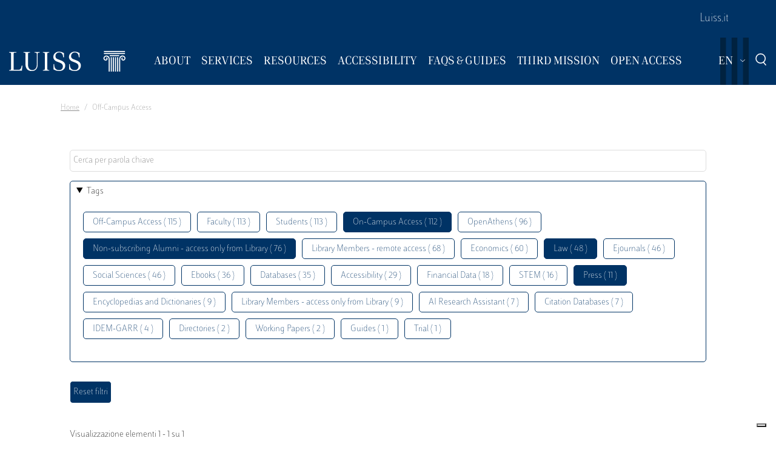

--- FILE ---
content_type: text/html; charset=UTF-8
request_url: https://biblioteca.luiss.it/en/taxonomy/term/69?field_tags_target_id%5B0%5D=64&field_tags_target_id%5B1%5D=9&field_tags_target_id%5B2%5D=106&field_tags_target_id%5B3%5D=52
body_size: 6290
content:
<!DOCTYPE html>
<html lang="en" dir="ltr">
<head>
  <script src="https://embeds.iubenda.com/widgets/57e80dbb-1972-4399-b194-594d52fa8588.js" type="text/javascript"></script>
<meta charset="utf-8" />
<link rel="canonical" href="https://biblioteca.luiss.it/en/taxonomy/term/69" />
<meta name="Generator" content="Drupal 9 (https://www.drupal.org)" />
<meta name="MobileOptimized" content="width" />
<meta name="HandheldFriendly" content="true" />
<meta name="viewport" content="width=device-width, initial-scale=1.0" />
<link rel="icon" href="/themes/custom/biblioteca/favicon.ico" type="image/vnd.microsoft.icon" />
<link rel="alternate" hreflang="en" href="https://biblioteca.luiss.it/en/taxonomy/term/69" />
<link rel="alternate" hreflang="it" href="https://biblioteca.luiss.it/it/taxonomy/term/69" />
<script>window.StackMapPopupCallback = function () { gtag("event", "stackmap_clicks"); }</script>

  <title>Off-Campus Access | Biblioteca Luiss Guido Carli</title>
  <link rel="stylesheet" media="all" href="/sites/default/files/css/css_yV4ALhg6bbAjJEg_gSayy33o0T0FQylkcpnWKzlIeQQ.css" />
<link rel="stylesheet" media="all" href="/sites/default/files/css/css_N8qbNnuSjfyjarCRs59CmszmfHHFLH61xBUukOmL8Oo.css" />

  <script type="application/json" data-drupal-selector="drupal-settings-json">{"path":{"baseUrl":"\/","scriptPath":null,"pathPrefix":"en\/","currentPath":"taxonomy\/term\/69","currentPathIsAdmin":false,"isFront":false,"currentLanguage":"en","currentQuery":{"field_tags_target_id":["64","9","106","52"]}},"pluralDelimiter":"\u0003","suppressDeprecationErrors":true,"ajaxPageState":{"libraries":"better_exposed_filters\/auto_submit,better_exposed_filters\/general,biblioteca\/global-styling,core\/drupal.collapse,core\/drupal.dropbutton,core\/drupal.form,fontawesome\/fontawesome.svg,google_tag\/gtag,google_tag\/gtag.ajax,google_tag\/gtm,luiss_theme\/global-styling,paragraphs\/drupal.paragraphs.unpublished,system\/base,views\/views.module","theme":"biblioteca","theme_token":null},"ajaxTrustedUrl":{"\/en\/taxonomy\/term\/69":true},"gtm":{"tagId":null,"settings":{"data_layer":"dataLayer","include_classes":false,"allowlist_classes":"","blocklist_classes":"","include_environment":false,"environment_id":"","environment_token":""},"tagIds":["GTM-K8J835Q"]},"gtag":{"tagId":"","consentMode":false,"otherIds":[],"events":[],"additionalConfigInfo":[]},"user":{"uid":0,"permissionsHash":"e01581cd2e8fcd5fdd63fc16b0a284b56e39266618f6b138c51c37b636a07901"}}</script>
<script src="/core/assets/vendor/modernizr/modernizr.min.js?v=3.11.7"></script>
<script src="/core/misc/modernizr-additional-tests.js?v=3.11.7"></script>
<script src="/sites/default/files/js/js_qiOJboP-yBXBXBBhvL2qDO7h1UkXyuHFzC-ny51asMo.js"></script>
<script src="/libraries/fontawesome/js/all.min.js?v=6.4.2" defer></script>
<script src="/modules/contrib/google_tag/js/gtm.js?t93v4b"></script>
<script src="/modules/contrib/google_tag/js/gtag.js?t93v4b"></script>

  <!-- favicon style -->
  <link rel="apple-touch-icon" sizes="57x57" href="/themes/custom/biblioteca/source/images/favicon/apple-icon-57x57.png">
  <link rel="apple-touch-icon" sizes="60x60" href="/themes/custom/biblioteca/source/images/favicon/apple-icon-60x60.png">
  <link rel="apple-touch-icon" sizes="72x72" href="/themes/custom/biblioteca/source/images/favicon/apple-icon-72x72.png">
  <link rel="apple-touch-icon" sizes="76x76" href="/themes/custom/biblioteca/source/images/favicon/apple-icon-76x76.png">
  <link rel="apple-touch-icon" sizes="114x114" href="/themes/custom/biblioteca/source/images/favicon/apple-icon-114x114.png">
  <link rel="apple-touch-icon" sizes="120x120" href="/themes/custom/biblioteca/source/images/favicon/apple-icon-120x120.png">
  <link rel="apple-touch-icon" sizes="144x144" href="/themes/custom/biblioteca/source/images/favicon/apple-icon-144x144.png">
  <link rel="apple-touch-icon" sizes="152x152" href="/themes/custom/biblioteca/source/images/favicon/apple-icon-152x152.png">
  <link rel="apple-touch-icon" sizes="180x180" href="/themes/custom/biblioteca/source/images/favicon/apple-icon-180x180.png">
  <link rel="icon" type="image/png" sizes="192x192"  href="/themes/custom/biblioteca/source/images/favicon/android-icon-192x192.png">
  <link rel="icon" type="image/png" sizes="32x32" href="/themes/custom/biblioteca/source/images/favicon/favicon-32x32.png">
  <link rel="icon" type="image/png" sizes="96x96" href="/themes/custom/biblioteca/source/images/favicon/favicon-96x96.png">
  <link rel="icon" type="image/png" sizes="16x16" href="/themes/custom/biblioteca/source/images/favicon/favicon-16x16.png">
  <meta name="msapplication-TileColor" content="#ffffff">
  <meta name="msapplication-TileImage" content="/themes/custom/biblioteca/source/images/favicon/ms-icon-144x144.png">
  <meta name="theme-color" content="#ffffff">
  <!-- end favicon style -->
</head>
<body>
<a href="#main-content" class="visually-hidden">
  Skip to main content
</a>

<noscript><iframe src="https://www.googletagmanager.com/ns.html?id=GTM-K8J835Q"
                  height="0" width="0" style="display:none;visibility:hidden"></iframe></noscript>

  <div class="dialog-off-canvas-main-canvas" data-off-canvas-main-canvas>
    <div class="layout-container ">

	<header id="header" role="banner" class="bg-primary">
		<div class="container-fluid navar-container py-3 py-lg-0">
			<div class="row">
				<div class="d-none d-lg-block bg-primary w-100">
					<nav id="slim-menu" class="navbar navbar-expand-lg container-lg">
						<div class="collapse navbar-collapse justify-content-lg-end">
							    
                    <ul class="nav navbar-nav">
                            <li class="nav-item">
                                <a href="https://www.luiss.it" class="nav-link">Luiss.it</a>
                  </li>
                    </ul>
      




						</div>
					</nav>
				</div>
			</div>
			<div class="row">
				<div class="col">

					<nav id="main_navigation" class="navbar navbar-expand-lg ">
						
      <a href="/en" rel="home"  class="luiss-theme-branding navbar-brand">
      <img src="/themes/custom/biblioteca/source/images/logo-luiss.svg" alt="Home" class="inline-block" />
    </a>
  
						<div class="ml-auto d-block d-lg-none lang">
							<div>
  
    
        <div class="dropbutton-wrapper"><div class="dropbutton-widget"><ul class="dropdown-language-item dropbutton"><li class="en"><span class="language-link active-language">EN</span></li><li class="it"><a href="/it/taxonomy/term/69?field_tags_target_id%5B0%5D=64&amp;field_tags_target_id%5B1%5D=9&amp;field_tags_target_id%5B2%5D=106&amp;field_tags_target_id%5B3%5D=52" class="language-link" hreflang="it">IT</a></li></ul></div></div>
  </div>

						</div>
						<div class="d-block d-lg-none search">
							<a href="#modalSearch" data-toggle="modal" data-target="#modalSearch">
								<span class="icon icon-search"></span>
							</a>
						</div>
						<button class="navbar-toggler" type="button" data-toggle="collapse" data-target="#main_nav" aria-expanded="false" aria-label="Toggle navigation">
							<span></span>
							<span></span>
							<span></span>
							<span id="bottom_bar"></span>
						</button>
						<div class="collapse navbar-collapse" id="main_nav" data-parent="#main_navigation">
							  
                    <ul class="nav navbar-nav main-navigation">
        
                    <li class="nav-item dropdown  has-megamenu">
                                <span class="nav-link dropdown-toggle origin-item" data-target="#" data-toggle="dropdown" aria-expanded="false">About</span>
                                  <div class="dropdown-menu megamenu">
          <div class="row">
            <div class="col-megamenu">
              
                              <a href="/en/access" class="dropdown-item" data-drupal-link-system-path="node/8">Access</a>
                  
                              <a href="/en/opening-hours" class="dropdown-item" data-drupal-link-system-path="node/249">Opening hours</a>
                  
                              <a href="/en/contacts" class="dropdown-item" data-drupal-link-system-path="node/21">Contacts</a>
                  
                              <a href="/en/premises" class="dropdown-item" data-drupal-link-system-path="node/87">Premises</a>
                  
                              <a href="/en/regulations" class="dropdown-item" data-drupal-link-system-path="node/10">Regulations</a>
                  
                              <a href="/en/reports" class="dropdown-item" data-drupal-link-system-path="node/13">Reports</a>
                  
                              <a href="/en/history" class="dropdown-item" data-drupal-link-system-path="node/14">History</a>
                  
                              <a href="/en/art-library" class="dropdown-item" data-drupal-link-system-path="node/267">Art in the Library</a>
                                           </div>
            </div>
         </div>
             
                  </li>
          
                    <li class="nav-item dropdown  has-megamenu">
                                <span class="nav-link dropdown-toggle origin-item" data-target="#" data-toggle="dropdown" aria-expanded="false">Services</span>
                                  <div class="dropdown-menu megamenu">
          <div class="row">
            <div class="col-megamenu">
              
                              <a href="/en/research-support" class="dropdown-item" data-drupal-link-system-path="node/15">Research Support</a>
                  
                              <a href="/en/borrow-renew-request" class="dropdown-item" data-drupal-link-system-path="node/16">Borrowing</a>
                  
                              <a href="/en/ask-librarian" class="dropdown-item" data-drupal-link-system-path="node/17">Ask a Librarian</a>
                  
                              <a href="/en/document-delivery" class="dropdown-item" data-drupal-link-system-path="node/18">Document Delivery</a>
                  
                              <a href="/en/interlibrary-loan" class="dropdown-item" data-drupal-link-system-path="node/19">Interlibrary Loan</a>
                  
                              <a href="/en/acquisition-suggestion" class="dropdown-item" data-drupal-link-system-path="node/23">Acquisition Suggestion</a>
                  
                              <a href="/en/book-service" class="dropdown-item" data-drupal-link-system-path="node/50">Book a service</a>
                  
                              <a href="/en/service-charter" class="dropdown-item" data-drupal-link-system-path="node/11">Service Charter</a>
                                           </div>
            </div>
         </div>
             
                  </li>
          
                    <li class="nav-item dropdown  has-megamenu">
                                <span class="nav-link dropdown-toggle origin-item" data-target="#" data-toggle="dropdown" aria-expanded="false">Resources</span>
                                  <div class="dropdown-menu megamenu">
          <div class="row">
            <div class="col-megamenu">
              
                              <a href="/en/course-reserves" class="dropdown-item" data-drupal-link-system-path="node/59">Course Reserves</a>
                  
                              <a href="/en/electronic-resources" class="dropdown-item" data-drupal-link-system-path="electronic-resources">Electronic resources</a>
                  
                              <a href="/en/physical-resources" class="dropdown-item" data-drupal-link-system-path="node/28">Physical Resources</a>
                  
                              <a href="/en/charter-collections" class="dropdown-item" data-drupal-link-system-path="node/12">Charter of Collections</a>
                                           </div>
            </div>
         </div>
             
                  </li>
          
                    <li class="nav-item dropdown  has-megamenu">
                                <span class="nav-link dropdown-toggle origin-item" data-target="#" data-toggle="dropdown" aria-expanded="false">Accessibility</span>
                                  <div class="dropdown-menu megamenu">
          <div class="row">
            <div class="col-megamenu">
              
                              <a href="/en/inclusive-services" class="dropdown-item" data-drupal-link-system-path="node/20">Inclusive Services</a>
                  
                              <a href="/en/accessibility-tools" class="dropdown-item" data-drupal-link-system-path="node/313">Accessibility Tools</a>
                                           </div>
            </div>
         </div>
             
                  </li>
          
                    <li class="nav-item dropdown  has-megamenu">
                                <span class="nav-link dropdown-toggle origin-item" data-target="#" data-toggle="dropdown" aria-expanded="false">FAQs &amp; Guides</span>
                                  <div class="dropdown-menu megamenu">
          <div class="row">
            <div class="col-megamenu">
              
                              <a href="/en/faq-page" class="dropdown-item" data-drupal-link-system-path="faq-page">FAQs</a>
                  
                              <a href="/en/luiss-library-guides" class="dropdown-item" data-drupal-link-system-path="node/284">Guides</a>
                                           </div>
            </div>
         </div>
             
                  </li>
          
                    <li class="nav-item dropdown  has-megamenu">
                                <span class="nav-link dropdown-toggle origin-item" data-target="#" data-toggle="dropdown" aria-expanded="false">Third Mission</span>
                                  <div class="dropdown-menu megamenu">
          <div class="row">
            <div class="col-megamenu">
              
                              <a href="/en/library-sustainability" class="dropdown-item" data-drupal-link-system-path="node/265">The Library for Sustainability</a>
                  
                              <a href="/en/un-2030-agenda" class="dropdown-item" data-drupal-link-system-path="node/239">2030 Agenda</a>
                  
                              <a href="/en/information-literacy-school" class="dropdown-item" data-drupal-link-system-path="node/243">Information Literacy for the school</a>
                                           </div>
            </div>
         </div>
             
                  </li>
          
                    <li class="nav-item dropdown  has-megamenu">
                                <span class="nav-link dropdown-toggle origin-item" data-target="#" data-toggle="dropdown" aria-expanded="false">Open Access</span>
                                  <div class="dropdown-menu megamenu">
          <div class="row">
            <div class="col-megamenu">
              
                              <a href="/en/institutional-repositories" class="dropdown-item" data-drupal-link-system-path="node/29">Institutional Repositories</a>
                  
                              <a href="/en/luiss-open-access" class="dropdown-item" data-drupal-link-system-path="node/327">Luiss for Open Access</a>
                  
                              <a href="/en/publish-open-access" class="dropdown-item" data-drupal-link-system-path="node/30">Publish Open Access</a>
                                           </div>
            </div>
         </div>
             
                  </li>
                    </ul>
      



							<div class="d-block d-lg-none slim-menu">
								  
                    <ul class="nav navbar-nav">
                            <li class="nav-item">
                                <a href="https://www.luiss.it" class="nav-link">Luiss.it</a>
                  </li>
                    </ul>
      



							</div>
						</div>
						<div class="language-search-wrapper">
							<div class="d-none d-lg-inline-block lang">
								<div>
  
    
        <div class="dropbutton-wrapper"><div class="dropbutton-widget"><ul class="dropdown-language-item dropbutton"><li class="en"><span class="language-link active-language">EN</span></li><li class="it"><a href="/it/taxonomy/term/69?field_tags_target_id%5B0%5D=64&amp;field_tags_target_id%5B1%5D=9&amp;field_tags_target_id%5B2%5D=106&amp;field_tags_target_id%5B3%5D=52" class="language-link" hreflang="it">IT</a></li></ul></div></div>
  </div>

							</div>
							<a href="#modalSearch" data-toggle="modal" data-target="#modalSearch">
								<span class="d-none d-lg-inline-block icon icon-search"></span>
							</a>
						</div>
					</div>
				</div>
			</div>
		</header>

		<div role="main" id="main"  class="container" >

			  <div class="region-highlighted">
    <div class="container">
      <div class="row">
        <div class="col">
          <div data-drupal-messages-fallback class="hidden"></div>

        </div>
      </div>
    </div>
  </div>


			  <div class="region-breadcrumb">
    <div id="block-biblioteca-breadcrumbs">
  
    
      <div class="container">
  <div class="row">
    <div class="col">
      <nav role="navigation" aria-label="breadcrumb">
        <ol class="breadcrumb">
                  <li class="breadcrumb-item">
                          <a href="/en">Home</a>
                      </li>
                  <li class="breadcrumb-item">
                          Off-Campus Access
                      </li>
                </ol>
      </nav>
    </div>
  </div>
</div>

  </div>

  </div>


			<a id="main-content" tabindex="-1"></a>
			
										<div class="layout-content container-fluid">
					  <div class="region-content">
    <div class="views-element-container" id="block-views-block-taxonomy-term-children-block-1">
  
    
      <div><div class="row view view-taxonomy-term-children view-id-taxonomy_term_children view-display-id-block_1 js-view-dom-id-a937aef3bc9901253d23ef53004faf8992ff974b796acb8bd6fe6b120c9ad584">
  
    
      
  
          </div>
</div>

  </div>
<div id="block-biblioteca-content">
  
    
      <div class="views-element-container"><div class="container taxonomy-form view view-taxonomy-term view-id-taxonomy_term view-display-id-page_1 js-view-dom-id-46c4e51f531b0c2cf9058890961f511e6c13f49ed277a0eddf994c32027dde7d">
  
    
        <div class="view-filters">
      <form class="views-exposed-form bef-exposed-form" data-bef-auto-submit-full-form="" data-bef-auto-submit="" data-bef-auto-submit-delay="500" data-drupal-selector="views-exposed-form-taxonomy-term-page-1" action="/en/taxonomy/term/69" method="get" id="views-exposed-form-taxonomy-term-page-1" accept-charset="UTF-8">
  <div class="js-form-item form-item js-form-type-textfield form-item-key js-form-item-key">
      
        <input placeholder="Cerca per parola chiave" data-drupal-selector="edit-key" type="text" id="edit-key" name="key" value="" size="30" maxlength="128" class="form-text" />

        </div>
<details class="bef--secondary js-form-wrapper form-wrapper" data-drupal-selector="edit-secondary" id="edit-secondary" open="open">
  <summary role="button" aria-controls="edit-secondary" aria-expanded="true" aria-pressed="true">Tags</summary>  <div class="luiss-detail-content">
    
    <div class="js-form-item form-item js-form-type-select form-item-field-tags-target-id js-form-item-field-tags-target-id">
      <label for="edit-field-tags-target-id">Tags</label>
        <input type="hidden" name="field_tags_target_id[106]" value="106" />
<input type="hidden" name="field_tags_target_id[9]" value="9" />
<input type="hidden" name="field_tags_target_id[52]" value="52" />
<input type="hidden" name="field_tags_target_id[64]" value="64" />
<div data-drupal-selector="edit-field-tags-target-id" multiple="multiple" name="field_tags_target_id" id="edit-field-tags-target-id" size="9" class="bef-links">
                    <ul><li><a href="https://biblioteca.luiss.it/en/taxonomy/term/69?field_tags_target_id%5B0%5D=64&amp;field_tags_target_id%5B1%5D=9&amp;field_tags_target_id%5B2%5D=106&amp;field_tags_target_id%5B3%5D=52&amp;field_tags_target_id%5B4%5D=69" id="edit-field-tags-target-id-69" name="field_tags_target_id[69]" class="bef-link">Off-Campus Access ( 115 )</a>                      <li><a href="https://biblioteca.luiss.it/en/taxonomy/term/69?field_tags_target_id%5B0%5D=64&amp;field_tags_target_id%5B1%5D=9&amp;field_tags_target_id%5B2%5D=106&amp;field_tags_target_id%5B3%5D=52&amp;field_tags_target_id%5B4%5D=47" id="edit-field-tags-target-id-47" name="field_tags_target_id[47]" class="bef-link">Faculty ( 113 )</a>                      <li><a href="https://biblioteca.luiss.it/en/taxonomy/term/69?field_tags_target_id%5B0%5D=64&amp;field_tags_target_id%5B1%5D=9&amp;field_tags_target_id%5B2%5D=106&amp;field_tags_target_id%5B3%5D=52&amp;field_tags_target_id%5B4%5D=79" id="edit-field-tags-target-id-79" name="field_tags_target_id[79]" class="bef-link">Students ( 113 )</a>                                <li><a href="https://biblioteca.luiss.it/en/taxonomy/term/69?field_tags_target_id%5B0%5D=64&amp;field_tags_target_id%5B1%5D=9&amp;field_tags_target_id%5B3%5D=52" id="edit-field-tags-target-id-106" name="field_tags_target_id[106]" class="bef-link bef-link--selected">On-Campus Access ( 112 )</a>                      <li><a href="https://biblioteca.luiss.it/en/taxonomy/term/69?field_tags_target_id%5B0%5D=64&amp;field_tags_target_id%5B1%5D=9&amp;field_tags_target_id%5B2%5D=106&amp;field_tags_target_id%5B3%5D=52&amp;field_tags_target_id%5B4%5D=124" id="edit-field-tags-target-id-124" name="field_tags_target_id[124]" class="bef-link">OpenAthens ( 96 )</a>                                <li><a href="https://biblioteca.luiss.it/en/taxonomy/term/69?field_tags_target_id%5B0%5D=64&amp;field_tags_target_id%5B2%5D=106&amp;field_tags_target_id%5B3%5D=52" id="edit-field-tags-target-id-9" name="field_tags_target_id[9]" class="bef-link bef-link--selected">Non-subscribing Alumni - access only from Library ( 76 )</a>                      <li><a href="https://biblioteca.luiss.it/en/taxonomy/term/69?field_tags_target_id%5B0%5D=64&amp;field_tags_target_id%5B1%5D=9&amp;field_tags_target_id%5B2%5D=106&amp;field_tags_target_id%5B3%5D=52&amp;field_tags_target_id%5B4%5D=53" id="edit-field-tags-target-id-53" name="field_tags_target_id[53]" class="bef-link">Library Members - remote access ( 68 )</a>                      <li><a href="https://biblioteca.luiss.it/en/taxonomy/term/69?field_tags_target_id%5B0%5D=64&amp;field_tags_target_id%5B1%5D=9&amp;field_tags_target_id%5B2%5D=106&amp;field_tags_target_id%5B3%5D=52&amp;field_tags_target_id%5B4%5D=44" id="edit-field-tags-target-id-44" name="field_tags_target_id[44]" class="bef-link">Economics ( 60 )</a>                                <li><a href="https://biblioteca.luiss.it/en/taxonomy/term/69?field_tags_target_id%5B0%5D=64&amp;field_tags_target_id%5B1%5D=9&amp;field_tags_target_id%5B2%5D=106" id="edit-field-tags-target-id-52" name="field_tags_target_id[52]" class="bef-link bef-link--selected">Law ( 48 )</a>                      <li><a href="https://biblioteca.luiss.it/en/taxonomy/term/69?field_tags_target_id%5B0%5D=64&amp;field_tags_target_id%5B1%5D=9&amp;field_tags_target_id%5B2%5D=106&amp;field_tags_target_id%5B3%5D=52&amp;field_tags_target_id%5B4%5D=45" id="edit-field-tags-target-id-45" name="field_tags_target_id[45]" class="bef-link">Ejournals ( 46 )</a>                      <li><a href="https://biblioteca.luiss.it/en/taxonomy/term/69?field_tags_target_id%5B0%5D=64&amp;field_tags_target_id%5B1%5D=9&amp;field_tags_target_id%5B2%5D=106&amp;field_tags_target_id%5B3%5D=52&amp;field_tags_target_id%5B4%5D=77" id="edit-field-tags-target-id-77" name="field_tags_target_id[77]" class="bef-link">Social Sciences ( 46 )</a>                      <li><a href="https://biblioteca.luiss.it/en/taxonomy/term/69?field_tags_target_id%5B0%5D=64&amp;field_tags_target_id%5B1%5D=9&amp;field_tags_target_id%5B2%5D=106&amp;field_tags_target_id%5B3%5D=52&amp;field_tags_target_id%5B4%5D=43" id="edit-field-tags-target-id-43" name="field_tags_target_id[43]" class="bef-link">Ebooks ( 36 )</a>                      <li><a href="https://biblioteca.luiss.it/en/taxonomy/term/69?field_tags_target_id%5B0%5D=64&amp;field_tags_target_id%5B1%5D=9&amp;field_tags_target_id%5B2%5D=106&amp;field_tags_target_id%5B3%5D=52&amp;field_tags_target_id%5B4%5D=41" id="edit-field-tags-target-id-41" name="field_tags_target_id[41]" class="bef-link">Databases ( 35 )</a>                      <li><a href="https://biblioteca.luiss.it/en/taxonomy/term/69?field_tags_target_id%5B0%5D=64&amp;field_tags_target_id%5B1%5D=9&amp;field_tags_target_id%5B2%5D=106&amp;field_tags_target_id%5B3%5D=52&amp;field_tags_target_id%5B4%5D=112" id="edit-field-tags-target-id-112" name="field_tags_target_id[112]" class="bef-link">Accessibility ( 29 )</a>                      <li><a href="https://biblioteca.luiss.it/en/taxonomy/term/69?field_tags_target_id%5B0%5D=64&amp;field_tags_target_id%5B1%5D=9&amp;field_tags_target_id%5B2%5D=106&amp;field_tags_target_id%5B3%5D=52&amp;field_tags_target_id%5B4%5D=111" id="edit-field-tags-target-id-111" name="field_tags_target_id[111]" class="bef-link">Financial Data ( 18 )</a>                      <li><a href="https://biblioteca.luiss.it/en/taxonomy/term/69?field_tags_target_id%5B0%5D=64&amp;field_tags_target_id%5B1%5D=9&amp;field_tags_target_id%5B2%5D=106&amp;field_tags_target_id%5B3%5D=52&amp;field_tags_target_id%5B4%5D=78" id="edit-field-tags-target-id-78" name="field_tags_target_id[78]" class="bef-link">STEM ( 16 )</a>                                <li><a href="https://biblioteca.luiss.it/en/taxonomy/term/69?field_tags_target_id%5B1%5D=9&amp;field_tags_target_id%5B2%5D=106&amp;field_tags_target_id%5B3%5D=52" id="edit-field-tags-target-id-64" name="field_tags_target_id[64]" class="bef-link bef-link--selected">Press ( 11 )</a>                      <li><a href="https://biblioteca.luiss.it/en/taxonomy/term/69?field_tags_target_id%5B0%5D=64&amp;field_tags_target_id%5B1%5D=9&amp;field_tags_target_id%5B2%5D=106&amp;field_tags_target_id%5B3%5D=52&amp;field_tags_target_id%5B4%5D=67" id="edit-field-tags-target-id-67" name="field_tags_target_id[67]" class="bef-link">Encyclopedias and Dictionaries ( 9 )</a>                      <li><a href="https://biblioteca.luiss.it/en/taxonomy/term/69?field_tags_target_id%5B0%5D=64&amp;field_tags_target_id%5B1%5D=9&amp;field_tags_target_id%5B2%5D=106&amp;field_tags_target_id%5B3%5D=52&amp;field_tags_target_id%5B4%5D=129" id="edit-field-tags-target-id-129" name="field_tags_target_id[129]" class="bef-link">Library Members - access only from Library ( 9 )</a>                      <li><a href="https://biblioteca.luiss.it/en/taxonomy/term/69?field_tags_target_id%5B0%5D=64&amp;field_tags_target_id%5B1%5D=9&amp;field_tags_target_id%5B2%5D=106&amp;field_tags_target_id%5B3%5D=52&amp;field_tags_target_id%5B4%5D=131" id="edit-field-tags-target-id-131" name="field_tags_target_id[131]" class="bef-link">AI Research Assistant ( 7 )</a>                      <li><a href="https://biblioteca.luiss.it/en/taxonomy/term/69?field_tags_target_id%5B0%5D=64&amp;field_tags_target_id%5B1%5D=9&amp;field_tags_target_id%5B2%5D=106&amp;field_tags_target_id%5B3%5D=52&amp;field_tags_target_id%5B4%5D=103" id="edit-field-tags-target-id-103" name="field_tags_target_id[103]" class="bef-link">Citation Databases ( 7 )</a>                      <li><a href="https://biblioteca.luiss.it/en/taxonomy/term/69?field_tags_target_id%5B0%5D=64&amp;field_tags_target_id%5B1%5D=9&amp;field_tags_target_id%5B2%5D=106&amp;field_tags_target_id%5B3%5D=52&amp;field_tags_target_id%5B4%5D=125" id="edit-field-tags-target-id-125" name="field_tags_target_id[125]" class="bef-link">IDEM-GARR ( 4 )</a>                      <li><a href="https://biblioteca.luiss.it/en/taxonomy/term/69?field_tags_target_id%5B0%5D=64&amp;field_tags_target_id%5B1%5D=9&amp;field_tags_target_id%5B2%5D=106&amp;field_tags_target_id%5B3%5D=52&amp;field_tags_target_id%5B4%5D=108" id="edit-field-tags-target-id-108" name="field_tags_target_id[108]" class="bef-link">Directories ( 2 )</a>                      <li><a href="https://biblioteca.luiss.it/en/taxonomy/term/69?field_tags_target_id%5B0%5D=64&amp;field_tags_target_id%5B1%5D=9&amp;field_tags_target_id%5B2%5D=106&amp;field_tags_target_id%5B3%5D=52&amp;field_tags_target_id%5B4%5D=107" id="edit-field-tags-target-id-107" name="field_tags_target_id[107]" class="bef-link">Working Papers ( 2 )</a>                      <li><a href="https://biblioteca.luiss.it/en/taxonomy/term/69?field_tags_target_id%5B0%5D=64&amp;field_tags_target_id%5B1%5D=9&amp;field_tags_target_id%5B2%5D=106&amp;field_tags_target_id%5B3%5D=52&amp;field_tags_target_id%5B4%5D=100" id="edit-field-tags-target-id-100" name="field_tags_target_id[100]" class="bef-link">Guides ( 1 )</a>                      <li><a href="https://biblioteca.luiss.it/en/taxonomy/term/69?field_tags_target_id%5B0%5D=64&amp;field_tags_target_id%5B1%5D=9&amp;field_tags_target_id%5B2%5D=106&amp;field_tags_target_id%5B3%5D=52&amp;field_tags_target_id%5B4%5D=82" id="edit-field-tags-target-id-82" name="field_tags_target_id[82]" class="bef-link">Trial ( 1 )</a></li></ul>      </div>

        </div>

    
  </div>
</details>
<div data-drupal-selector="edit-actions" class="form-actions js-form-wrapper form-wrapper" id="edit-actions"><input data-bef-auto-submit-click="" class="js-hide button js-form-submit form-submit" data-drupal-selector="edit-submit-taxonomy-term" type="submit" id="edit-submit-taxonomy-term" value="Invia" />
<input data-drupal-selector="edit-reset-taxonomy-term" type="submit" id="edit-reset-taxonomy-term" name="reset" value="Reset filtri" class="button js-form-submit form-submit" />
</div>


</form>

    </div>
        <div class="view-footer">
      Visualizzazione elementi 1 - 1 su 1
    </div>
    
      <div class="view-content row">
          <div class="col-md-6 col-lg-4 views-row">
  
<article role="article" class="teaser-card">
  <div class="luiss-tag-type">Electronic Resources</div>
  
      <h2 class="luiss-related-card--title">
      <a href="/en/resources/nexis-uni-lexisnexis" rel="bookmark"><span>Nexis Uni (LexisNexis)</span>
</a>
    </h2>
    

  <div class="luiss-teaser--summary">
    
  </div>

</article>
</div>

    </div>
  
      
        </div>
</div>

  </div>

  </div>

				</div>
						<div class="layout-content container-fluid">
				
			</div>

		</div>

		<footer role="contentinfo" class="bg-primary">
			<div class="container">
				
				<div class="row">
					  <div class="region-footer-second col-md-5">
      
                <ul class="menu_footer">
                  <li class="menu_footer__item_how-to-find-us">
        <a href="/en/how-find-us" data-drupal-link-system-path="node/76">How to find us</a>
              </li>
              <li class="menu_footer__item_privacy-policy">
        <a href="/en/privacy-policy-library-services" data-drupal-link-system-path="node/75">Privacy Policy</a>
              </li>
              <li class="menu_footer__item_restricted-aread">
        <a href="https://www.luiss.it/aree-riservate">Restricted Aread</a>
              </li>
        </ul>
  



  </div>

					  <div class="region-footer-third col-md-5">
    <div id="block-sociallinks">
  
    
      
                 <div class="paragraph paragraph--type--link-with-image paragraph--view-mode--default">
        <a href="https://www.facebook.com/uni.luiss">
              
            <div class="field field--name-field-icon field--type-fontawesome-icon field--label-hidden field__item"><div class="fontawesome-icons">
      <div class="fontawesome-icon">
  <i class="fab fa-square-facebook" data-fa-transform="" data-fa-mask="" style="--fa-primary-color: #000000; --fa-secondary-color: #000000;"></i>
</div>

  </div>
</div>
      
            </a>
      </div>

               <div class="paragraph paragraph--type--link-with-image paragraph--view-mode--default">
        <a href="https://www.linkedin.com/school/luiss-guido-carli-university/">
              
            <div class="field field--name-field-icon field--type-fontawesome-icon field--label-hidden field__item"><div class="fontawesome-icons">
      <div class="fontawesome-icon">
  <i class="fab fa-linkedin" data-fa-transform="" data-fa-mask="" style="--fa-primary-color: #000000; --fa-secondary-color: #000000;"></i>
</div>

  </div>
</div>
      
            </a>
      </div>

               <div class="paragraph paragraph--type--link-with-image paragraph--view-mode--default">
        <a href="https://www.instagram.com/uniluiss/">
              
            <div class="field field--name-field-icon field--type-fontawesome-icon field--label-hidden field__item"><div class="fontawesome-icons">
      <div class="fontawesome-icon">
  <i class="fab fa-instagram" data-fa-transform="" data-fa-mask="" style="--fa-primary-color: #000000; --fa-secondary-color: #000000;"></i>
</div>

  </div>
</div>
      
            </a>
      </div>

               <div class="paragraph paragraph--type--link-with-image paragraph--view-mode--default">
        <a href="https://twitter.com/uniLUISS">
              
            <div class="field field--name-field-icon field--type-fontawesome-icon field--label-hidden field__item"><div class="fontawesome-icons">
      <div class="fontawesome-icon">
  <i class="fab fa-x-twitter" data-fa-transform="" data-fa-mask="" style="--fa-primary-color: #000000; --fa-secondary-color: #000000;"></i>
</div>

  </div>
</div>
      
            </a>
      </div>

               <div class="paragraph paragraph--type--link-with-image paragraph--view-mode--default">
        <a href="https://vm.tiktok.com/4JAtqe/">
              
            <div class="field field--name-field-icon field--type-fontawesome-icon field--label-hidden field__item"><div class="fontawesome-icons">
      <div class="fontawesome-icon">
  <i class="fab fa-tiktok" data-fa-transform="" data-fa-mask="" style="--fa-primary-color: #000000; --fa-secondary-color: #000000;"></i>
</div>

  </div>
</div>
      
            </a>
      </div>

               <div class="paragraph paragraph--type--link-with-image paragraph--view-mode--default">
        <a href="https://www.youtube.com/user/LUISSGuidoCarli">
              
            <div class="field field--name-field-icon field--type-fontawesome-icon field--label-hidden field__item"><div class="fontawesome-icons">
      <div class="fontawesome-icon">
  <i class="fab fa-youtube" data-fa-transform="" data-fa-mask="" style="--fa-primary-color: #000000; --fa-secondary-color: #000000;"></i>
</div>

  </div>
</div>
      
            </a>
      </div>

               <div class="paragraph paragraph--type--link-with-image paragraph--view-mode--default">
        <a href="https://weixin.qq.com/r/rRxQSBrECEd3rV4r90m-">
              
            <div class="field field--name-field-icon field--type-fontawesome-icon field--label-hidden field__item"><div class="fontawesome-icons">
      <div class="fontawesome-icon">
  <i class="fab fa-weixin" data-fa-transform="" data-fa-mask="" style="--fa-primary-color: #000000; --fa-secondary-color: #000000;"></i>
</div>

  </div>
</div>
      
            </a>
      </div>

        
  </div>
<div id="block-storeperapp">
  
    
      
                 <div class="paragraph paragraph--type--link-with-image paragraph--view-mode--default">
        <a href="https://apps.apple.com/it/app/luiss/id1039424016">
              
            <div class="field field--name-field-image field--type-image field--label-hidden field__item">  <img loading="lazy" src="/sites/default/files/2022-02/apple-store_1.png" width="200" height="60" alt="Apple store" />

</div>
      
            </a>
      </div>

               <div class="paragraph paragraph--type--link-with-image paragraph--view-mode--default">
        <a href="https://play.google.com/store/apps/details?id=it.luiss.tsc">
              
            <div class="field field--name-field-image field--type-image field--label-hidden field__item">  <img loading="lazy" src="/sites/default/files/2022-02/google-app_1.png" width="200" height="60" alt="Google play" />

</div>
      
            </a>
      </div>

        
  </div>

  </div>

					  <div class="region-footer-fourth col-md-2">
    <div id="block-sitiutili">
  
    
      
                 <div class="paragraph paragraph--type--link-with-image paragraph--view-mode--default">
        <a href="https://www.confindustria.it">
              
            <div class="field field--name-field-image field--type-image field--label-hidden field__item">  <img loading="lazy" src="/sites/default/files/2025-02/Logo%20Confindustria%202025.png" width="232" height="112" alt="Confindustria" />

</div>
      
            </a>
      </div>

        
  </div>

  </div>

				</div>
				<p class="legal-disclaimer">PRIVACYCREDITS © 2026 LUISS Guido Carli - Viale Pola 12, 00198 Roma, Italia - Centralino
										      T 06 852251 - P.IVA 01067231009</p>
			</div>
		</footer>

		<div id="modalSearch" class="modal fade" role="dialog">
			<div class="modal-dialog">
				<div class="modal-content">
					<div class="modal-header">
						<h5 class="modal-title">Search</h5>
					</div>
					<div class="modal-body">
						<div id="search_form">
							<script async src="https://cse.google.com/cse.js?cx=001096623058387578145:v5aiydfg6ku"></script>
							<div class="gcse-search"></div>
						</div>
					</div>
				</div>
			</div>
		</div>
	</div>

  </div>


<script src="/sites/default/files/js/js_DD8mYNhiF7dysbq6ohcFBoLaG-zCzcQviytxb6MdeRA.js"></script>

</body>
</html>
